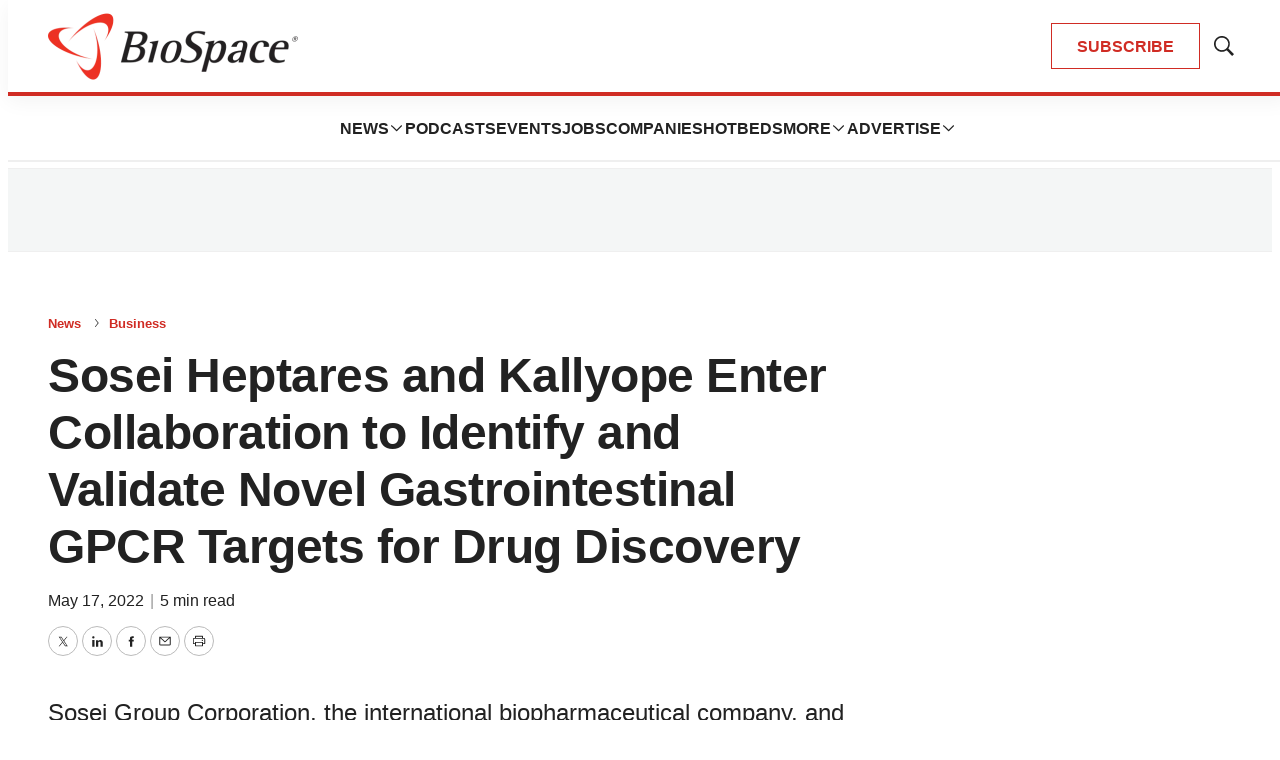

--- FILE ---
content_type: text/html; charset=utf-8
request_url: https://www.google.com/recaptcha/api2/aframe
body_size: 185
content:
<!DOCTYPE HTML><html><head><meta http-equiv="content-type" content="text/html; charset=UTF-8"></head><body><script nonce="rpnJkZVm4aDQXVpGv4ZJAQ">/** Anti-fraud and anti-abuse applications only. See google.com/recaptcha */ try{var clients={'sodar':'https://pagead2.googlesyndication.com/pagead/sodar?'};window.addEventListener("message",function(a){try{if(a.source===window.parent){var b=JSON.parse(a.data);var c=clients[b['id']];if(c){var d=document.createElement('img');d.src=c+b['params']+'&rc='+(localStorage.getItem("rc::a")?sessionStorage.getItem("rc::b"):"");window.document.body.appendChild(d);sessionStorage.setItem("rc::e",parseInt(sessionStorage.getItem("rc::e")||0)+1);localStorage.setItem("rc::h",'1768978129986');}}}catch(b){}});window.parent.postMessage("_grecaptcha_ready", "*");}catch(b){}</script></body></html>